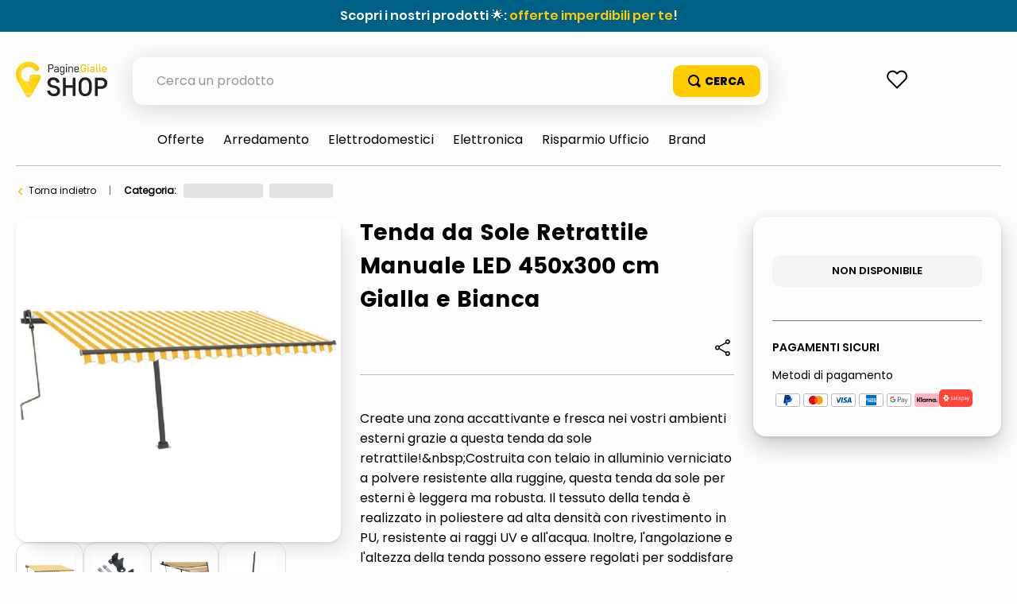

--- FILE ---
content_type: text/html; charset=utf-8
request_url: https://www.google.com/recaptcha/enterprise/anchor?ar=1&k=6LdV7CIpAAAAAPUrHXWlFArQ5hSiNQJk6Ja-vcYM&co=aHR0cHM6Ly9zaG9wLnBhZ2luZWdpYWxsZS5pdDo0NDM.&hl=it&v=N67nZn4AqZkNcbeMu4prBgzg&size=invisible&anchor-ms=20000&execute-ms=30000&cb=qjj3w33p3qsr
body_size: 48933
content:
<!DOCTYPE HTML><html dir="ltr" lang="it"><head><meta http-equiv="Content-Type" content="text/html; charset=UTF-8">
<meta http-equiv="X-UA-Compatible" content="IE=edge">
<title>reCAPTCHA</title>
<style type="text/css">
/* cyrillic-ext */
@font-face {
  font-family: 'Roboto';
  font-style: normal;
  font-weight: 400;
  font-stretch: 100%;
  src: url(//fonts.gstatic.com/s/roboto/v48/KFO7CnqEu92Fr1ME7kSn66aGLdTylUAMa3GUBHMdazTgWw.woff2) format('woff2');
  unicode-range: U+0460-052F, U+1C80-1C8A, U+20B4, U+2DE0-2DFF, U+A640-A69F, U+FE2E-FE2F;
}
/* cyrillic */
@font-face {
  font-family: 'Roboto';
  font-style: normal;
  font-weight: 400;
  font-stretch: 100%;
  src: url(//fonts.gstatic.com/s/roboto/v48/KFO7CnqEu92Fr1ME7kSn66aGLdTylUAMa3iUBHMdazTgWw.woff2) format('woff2');
  unicode-range: U+0301, U+0400-045F, U+0490-0491, U+04B0-04B1, U+2116;
}
/* greek-ext */
@font-face {
  font-family: 'Roboto';
  font-style: normal;
  font-weight: 400;
  font-stretch: 100%;
  src: url(//fonts.gstatic.com/s/roboto/v48/KFO7CnqEu92Fr1ME7kSn66aGLdTylUAMa3CUBHMdazTgWw.woff2) format('woff2');
  unicode-range: U+1F00-1FFF;
}
/* greek */
@font-face {
  font-family: 'Roboto';
  font-style: normal;
  font-weight: 400;
  font-stretch: 100%;
  src: url(//fonts.gstatic.com/s/roboto/v48/KFO7CnqEu92Fr1ME7kSn66aGLdTylUAMa3-UBHMdazTgWw.woff2) format('woff2');
  unicode-range: U+0370-0377, U+037A-037F, U+0384-038A, U+038C, U+038E-03A1, U+03A3-03FF;
}
/* math */
@font-face {
  font-family: 'Roboto';
  font-style: normal;
  font-weight: 400;
  font-stretch: 100%;
  src: url(//fonts.gstatic.com/s/roboto/v48/KFO7CnqEu92Fr1ME7kSn66aGLdTylUAMawCUBHMdazTgWw.woff2) format('woff2');
  unicode-range: U+0302-0303, U+0305, U+0307-0308, U+0310, U+0312, U+0315, U+031A, U+0326-0327, U+032C, U+032F-0330, U+0332-0333, U+0338, U+033A, U+0346, U+034D, U+0391-03A1, U+03A3-03A9, U+03B1-03C9, U+03D1, U+03D5-03D6, U+03F0-03F1, U+03F4-03F5, U+2016-2017, U+2034-2038, U+203C, U+2040, U+2043, U+2047, U+2050, U+2057, U+205F, U+2070-2071, U+2074-208E, U+2090-209C, U+20D0-20DC, U+20E1, U+20E5-20EF, U+2100-2112, U+2114-2115, U+2117-2121, U+2123-214F, U+2190, U+2192, U+2194-21AE, U+21B0-21E5, U+21F1-21F2, U+21F4-2211, U+2213-2214, U+2216-22FF, U+2308-230B, U+2310, U+2319, U+231C-2321, U+2336-237A, U+237C, U+2395, U+239B-23B7, U+23D0, U+23DC-23E1, U+2474-2475, U+25AF, U+25B3, U+25B7, U+25BD, U+25C1, U+25CA, U+25CC, U+25FB, U+266D-266F, U+27C0-27FF, U+2900-2AFF, U+2B0E-2B11, U+2B30-2B4C, U+2BFE, U+3030, U+FF5B, U+FF5D, U+1D400-1D7FF, U+1EE00-1EEFF;
}
/* symbols */
@font-face {
  font-family: 'Roboto';
  font-style: normal;
  font-weight: 400;
  font-stretch: 100%;
  src: url(//fonts.gstatic.com/s/roboto/v48/KFO7CnqEu92Fr1ME7kSn66aGLdTylUAMaxKUBHMdazTgWw.woff2) format('woff2');
  unicode-range: U+0001-000C, U+000E-001F, U+007F-009F, U+20DD-20E0, U+20E2-20E4, U+2150-218F, U+2190, U+2192, U+2194-2199, U+21AF, U+21E6-21F0, U+21F3, U+2218-2219, U+2299, U+22C4-22C6, U+2300-243F, U+2440-244A, U+2460-24FF, U+25A0-27BF, U+2800-28FF, U+2921-2922, U+2981, U+29BF, U+29EB, U+2B00-2BFF, U+4DC0-4DFF, U+FFF9-FFFB, U+10140-1018E, U+10190-1019C, U+101A0, U+101D0-101FD, U+102E0-102FB, U+10E60-10E7E, U+1D2C0-1D2D3, U+1D2E0-1D37F, U+1F000-1F0FF, U+1F100-1F1AD, U+1F1E6-1F1FF, U+1F30D-1F30F, U+1F315, U+1F31C, U+1F31E, U+1F320-1F32C, U+1F336, U+1F378, U+1F37D, U+1F382, U+1F393-1F39F, U+1F3A7-1F3A8, U+1F3AC-1F3AF, U+1F3C2, U+1F3C4-1F3C6, U+1F3CA-1F3CE, U+1F3D4-1F3E0, U+1F3ED, U+1F3F1-1F3F3, U+1F3F5-1F3F7, U+1F408, U+1F415, U+1F41F, U+1F426, U+1F43F, U+1F441-1F442, U+1F444, U+1F446-1F449, U+1F44C-1F44E, U+1F453, U+1F46A, U+1F47D, U+1F4A3, U+1F4B0, U+1F4B3, U+1F4B9, U+1F4BB, U+1F4BF, U+1F4C8-1F4CB, U+1F4D6, U+1F4DA, U+1F4DF, U+1F4E3-1F4E6, U+1F4EA-1F4ED, U+1F4F7, U+1F4F9-1F4FB, U+1F4FD-1F4FE, U+1F503, U+1F507-1F50B, U+1F50D, U+1F512-1F513, U+1F53E-1F54A, U+1F54F-1F5FA, U+1F610, U+1F650-1F67F, U+1F687, U+1F68D, U+1F691, U+1F694, U+1F698, U+1F6AD, U+1F6B2, U+1F6B9-1F6BA, U+1F6BC, U+1F6C6-1F6CF, U+1F6D3-1F6D7, U+1F6E0-1F6EA, U+1F6F0-1F6F3, U+1F6F7-1F6FC, U+1F700-1F7FF, U+1F800-1F80B, U+1F810-1F847, U+1F850-1F859, U+1F860-1F887, U+1F890-1F8AD, U+1F8B0-1F8BB, U+1F8C0-1F8C1, U+1F900-1F90B, U+1F93B, U+1F946, U+1F984, U+1F996, U+1F9E9, U+1FA00-1FA6F, U+1FA70-1FA7C, U+1FA80-1FA89, U+1FA8F-1FAC6, U+1FACE-1FADC, U+1FADF-1FAE9, U+1FAF0-1FAF8, U+1FB00-1FBFF;
}
/* vietnamese */
@font-face {
  font-family: 'Roboto';
  font-style: normal;
  font-weight: 400;
  font-stretch: 100%;
  src: url(//fonts.gstatic.com/s/roboto/v48/KFO7CnqEu92Fr1ME7kSn66aGLdTylUAMa3OUBHMdazTgWw.woff2) format('woff2');
  unicode-range: U+0102-0103, U+0110-0111, U+0128-0129, U+0168-0169, U+01A0-01A1, U+01AF-01B0, U+0300-0301, U+0303-0304, U+0308-0309, U+0323, U+0329, U+1EA0-1EF9, U+20AB;
}
/* latin-ext */
@font-face {
  font-family: 'Roboto';
  font-style: normal;
  font-weight: 400;
  font-stretch: 100%;
  src: url(//fonts.gstatic.com/s/roboto/v48/KFO7CnqEu92Fr1ME7kSn66aGLdTylUAMa3KUBHMdazTgWw.woff2) format('woff2');
  unicode-range: U+0100-02BA, U+02BD-02C5, U+02C7-02CC, U+02CE-02D7, U+02DD-02FF, U+0304, U+0308, U+0329, U+1D00-1DBF, U+1E00-1E9F, U+1EF2-1EFF, U+2020, U+20A0-20AB, U+20AD-20C0, U+2113, U+2C60-2C7F, U+A720-A7FF;
}
/* latin */
@font-face {
  font-family: 'Roboto';
  font-style: normal;
  font-weight: 400;
  font-stretch: 100%;
  src: url(//fonts.gstatic.com/s/roboto/v48/KFO7CnqEu92Fr1ME7kSn66aGLdTylUAMa3yUBHMdazQ.woff2) format('woff2');
  unicode-range: U+0000-00FF, U+0131, U+0152-0153, U+02BB-02BC, U+02C6, U+02DA, U+02DC, U+0304, U+0308, U+0329, U+2000-206F, U+20AC, U+2122, U+2191, U+2193, U+2212, U+2215, U+FEFF, U+FFFD;
}
/* cyrillic-ext */
@font-face {
  font-family: 'Roboto';
  font-style: normal;
  font-weight: 500;
  font-stretch: 100%;
  src: url(//fonts.gstatic.com/s/roboto/v48/KFO7CnqEu92Fr1ME7kSn66aGLdTylUAMa3GUBHMdazTgWw.woff2) format('woff2');
  unicode-range: U+0460-052F, U+1C80-1C8A, U+20B4, U+2DE0-2DFF, U+A640-A69F, U+FE2E-FE2F;
}
/* cyrillic */
@font-face {
  font-family: 'Roboto';
  font-style: normal;
  font-weight: 500;
  font-stretch: 100%;
  src: url(//fonts.gstatic.com/s/roboto/v48/KFO7CnqEu92Fr1ME7kSn66aGLdTylUAMa3iUBHMdazTgWw.woff2) format('woff2');
  unicode-range: U+0301, U+0400-045F, U+0490-0491, U+04B0-04B1, U+2116;
}
/* greek-ext */
@font-face {
  font-family: 'Roboto';
  font-style: normal;
  font-weight: 500;
  font-stretch: 100%;
  src: url(//fonts.gstatic.com/s/roboto/v48/KFO7CnqEu92Fr1ME7kSn66aGLdTylUAMa3CUBHMdazTgWw.woff2) format('woff2');
  unicode-range: U+1F00-1FFF;
}
/* greek */
@font-face {
  font-family: 'Roboto';
  font-style: normal;
  font-weight: 500;
  font-stretch: 100%;
  src: url(//fonts.gstatic.com/s/roboto/v48/KFO7CnqEu92Fr1ME7kSn66aGLdTylUAMa3-UBHMdazTgWw.woff2) format('woff2');
  unicode-range: U+0370-0377, U+037A-037F, U+0384-038A, U+038C, U+038E-03A1, U+03A3-03FF;
}
/* math */
@font-face {
  font-family: 'Roboto';
  font-style: normal;
  font-weight: 500;
  font-stretch: 100%;
  src: url(//fonts.gstatic.com/s/roboto/v48/KFO7CnqEu92Fr1ME7kSn66aGLdTylUAMawCUBHMdazTgWw.woff2) format('woff2');
  unicode-range: U+0302-0303, U+0305, U+0307-0308, U+0310, U+0312, U+0315, U+031A, U+0326-0327, U+032C, U+032F-0330, U+0332-0333, U+0338, U+033A, U+0346, U+034D, U+0391-03A1, U+03A3-03A9, U+03B1-03C9, U+03D1, U+03D5-03D6, U+03F0-03F1, U+03F4-03F5, U+2016-2017, U+2034-2038, U+203C, U+2040, U+2043, U+2047, U+2050, U+2057, U+205F, U+2070-2071, U+2074-208E, U+2090-209C, U+20D0-20DC, U+20E1, U+20E5-20EF, U+2100-2112, U+2114-2115, U+2117-2121, U+2123-214F, U+2190, U+2192, U+2194-21AE, U+21B0-21E5, U+21F1-21F2, U+21F4-2211, U+2213-2214, U+2216-22FF, U+2308-230B, U+2310, U+2319, U+231C-2321, U+2336-237A, U+237C, U+2395, U+239B-23B7, U+23D0, U+23DC-23E1, U+2474-2475, U+25AF, U+25B3, U+25B7, U+25BD, U+25C1, U+25CA, U+25CC, U+25FB, U+266D-266F, U+27C0-27FF, U+2900-2AFF, U+2B0E-2B11, U+2B30-2B4C, U+2BFE, U+3030, U+FF5B, U+FF5D, U+1D400-1D7FF, U+1EE00-1EEFF;
}
/* symbols */
@font-face {
  font-family: 'Roboto';
  font-style: normal;
  font-weight: 500;
  font-stretch: 100%;
  src: url(//fonts.gstatic.com/s/roboto/v48/KFO7CnqEu92Fr1ME7kSn66aGLdTylUAMaxKUBHMdazTgWw.woff2) format('woff2');
  unicode-range: U+0001-000C, U+000E-001F, U+007F-009F, U+20DD-20E0, U+20E2-20E4, U+2150-218F, U+2190, U+2192, U+2194-2199, U+21AF, U+21E6-21F0, U+21F3, U+2218-2219, U+2299, U+22C4-22C6, U+2300-243F, U+2440-244A, U+2460-24FF, U+25A0-27BF, U+2800-28FF, U+2921-2922, U+2981, U+29BF, U+29EB, U+2B00-2BFF, U+4DC0-4DFF, U+FFF9-FFFB, U+10140-1018E, U+10190-1019C, U+101A0, U+101D0-101FD, U+102E0-102FB, U+10E60-10E7E, U+1D2C0-1D2D3, U+1D2E0-1D37F, U+1F000-1F0FF, U+1F100-1F1AD, U+1F1E6-1F1FF, U+1F30D-1F30F, U+1F315, U+1F31C, U+1F31E, U+1F320-1F32C, U+1F336, U+1F378, U+1F37D, U+1F382, U+1F393-1F39F, U+1F3A7-1F3A8, U+1F3AC-1F3AF, U+1F3C2, U+1F3C4-1F3C6, U+1F3CA-1F3CE, U+1F3D4-1F3E0, U+1F3ED, U+1F3F1-1F3F3, U+1F3F5-1F3F7, U+1F408, U+1F415, U+1F41F, U+1F426, U+1F43F, U+1F441-1F442, U+1F444, U+1F446-1F449, U+1F44C-1F44E, U+1F453, U+1F46A, U+1F47D, U+1F4A3, U+1F4B0, U+1F4B3, U+1F4B9, U+1F4BB, U+1F4BF, U+1F4C8-1F4CB, U+1F4D6, U+1F4DA, U+1F4DF, U+1F4E3-1F4E6, U+1F4EA-1F4ED, U+1F4F7, U+1F4F9-1F4FB, U+1F4FD-1F4FE, U+1F503, U+1F507-1F50B, U+1F50D, U+1F512-1F513, U+1F53E-1F54A, U+1F54F-1F5FA, U+1F610, U+1F650-1F67F, U+1F687, U+1F68D, U+1F691, U+1F694, U+1F698, U+1F6AD, U+1F6B2, U+1F6B9-1F6BA, U+1F6BC, U+1F6C6-1F6CF, U+1F6D3-1F6D7, U+1F6E0-1F6EA, U+1F6F0-1F6F3, U+1F6F7-1F6FC, U+1F700-1F7FF, U+1F800-1F80B, U+1F810-1F847, U+1F850-1F859, U+1F860-1F887, U+1F890-1F8AD, U+1F8B0-1F8BB, U+1F8C0-1F8C1, U+1F900-1F90B, U+1F93B, U+1F946, U+1F984, U+1F996, U+1F9E9, U+1FA00-1FA6F, U+1FA70-1FA7C, U+1FA80-1FA89, U+1FA8F-1FAC6, U+1FACE-1FADC, U+1FADF-1FAE9, U+1FAF0-1FAF8, U+1FB00-1FBFF;
}
/* vietnamese */
@font-face {
  font-family: 'Roboto';
  font-style: normal;
  font-weight: 500;
  font-stretch: 100%;
  src: url(//fonts.gstatic.com/s/roboto/v48/KFO7CnqEu92Fr1ME7kSn66aGLdTylUAMa3OUBHMdazTgWw.woff2) format('woff2');
  unicode-range: U+0102-0103, U+0110-0111, U+0128-0129, U+0168-0169, U+01A0-01A1, U+01AF-01B0, U+0300-0301, U+0303-0304, U+0308-0309, U+0323, U+0329, U+1EA0-1EF9, U+20AB;
}
/* latin-ext */
@font-face {
  font-family: 'Roboto';
  font-style: normal;
  font-weight: 500;
  font-stretch: 100%;
  src: url(//fonts.gstatic.com/s/roboto/v48/KFO7CnqEu92Fr1ME7kSn66aGLdTylUAMa3KUBHMdazTgWw.woff2) format('woff2');
  unicode-range: U+0100-02BA, U+02BD-02C5, U+02C7-02CC, U+02CE-02D7, U+02DD-02FF, U+0304, U+0308, U+0329, U+1D00-1DBF, U+1E00-1E9F, U+1EF2-1EFF, U+2020, U+20A0-20AB, U+20AD-20C0, U+2113, U+2C60-2C7F, U+A720-A7FF;
}
/* latin */
@font-face {
  font-family: 'Roboto';
  font-style: normal;
  font-weight: 500;
  font-stretch: 100%;
  src: url(//fonts.gstatic.com/s/roboto/v48/KFO7CnqEu92Fr1ME7kSn66aGLdTylUAMa3yUBHMdazQ.woff2) format('woff2');
  unicode-range: U+0000-00FF, U+0131, U+0152-0153, U+02BB-02BC, U+02C6, U+02DA, U+02DC, U+0304, U+0308, U+0329, U+2000-206F, U+20AC, U+2122, U+2191, U+2193, U+2212, U+2215, U+FEFF, U+FFFD;
}
/* cyrillic-ext */
@font-face {
  font-family: 'Roboto';
  font-style: normal;
  font-weight: 900;
  font-stretch: 100%;
  src: url(//fonts.gstatic.com/s/roboto/v48/KFO7CnqEu92Fr1ME7kSn66aGLdTylUAMa3GUBHMdazTgWw.woff2) format('woff2');
  unicode-range: U+0460-052F, U+1C80-1C8A, U+20B4, U+2DE0-2DFF, U+A640-A69F, U+FE2E-FE2F;
}
/* cyrillic */
@font-face {
  font-family: 'Roboto';
  font-style: normal;
  font-weight: 900;
  font-stretch: 100%;
  src: url(//fonts.gstatic.com/s/roboto/v48/KFO7CnqEu92Fr1ME7kSn66aGLdTylUAMa3iUBHMdazTgWw.woff2) format('woff2');
  unicode-range: U+0301, U+0400-045F, U+0490-0491, U+04B0-04B1, U+2116;
}
/* greek-ext */
@font-face {
  font-family: 'Roboto';
  font-style: normal;
  font-weight: 900;
  font-stretch: 100%;
  src: url(//fonts.gstatic.com/s/roboto/v48/KFO7CnqEu92Fr1ME7kSn66aGLdTylUAMa3CUBHMdazTgWw.woff2) format('woff2');
  unicode-range: U+1F00-1FFF;
}
/* greek */
@font-face {
  font-family: 'Roboto';
  font-style: normal;
  font-weight: 900;
  font-stretch: 100%;
  src: url(//fonts.gstatic.com/s/roboto/v48/KFO7CnqEu92Fr1ME7kSn66aGLdTylUAMa3-UBHMdazTgWw.woff2) format('woff2');
  unicode-range: U+0370-0377, U+037A-037F, U+0384-038A, U+038C, U+038E-03A1, U+03A3-03FF;
}
/* math */
@font-face {
  font-family: 'Roboto';
  font-style: normal;
  font-weight: 900;
  font-stretch: 100%;
  src: url(//fonts.gstatic.com/s/roboto/v48/KFO7CnqEu92Fr1ME7kSn66aGLdTylUAMawCUBHMdazTgWw.woff2) format('woff2');
  unicode-range: U+0302-0303, U+0305, U+0307-0308, U+0310, U+0312, U+0315, U+031A, U+0326-0327, U+032C, U+032F-0330, U+0332-0333, U+0338, U+033A, U+0346, U+034D, U+0391-03A1, U+03A3-03A9, U+03B1-03C9, U+03D1, U+03D5-03D6, U+03F0-03F1, U+03F4-03F5, U+2016-2017, U+2034-2038, U+203C, U+2040, U+2043, U+2047, U+2050, U+2057, U+205F, U+2070-2071, U+2074-208E, U+2090-209C, U+20D0-20DC, U+20E1, U+20E5-20EF, U+2100-2112, U+2114-2115, U+2117-2121, U+2123-214F, U+2190, U+2192, U+2194-21AE, U+21B0-21E5, U+21F1-21F2, U+21F4-2211, U+2213-2214, U+2216-22FF, U+2308-230B, U+2310, U+2319, U+231C-2321, U+2336-237A, U+237C, U+2395, U+239B-23B7, U+23D0, U+23DC-23E1, U+2474-2475, U+25AF, U+25B3, U+25B7, U+25BD, U+25C1, U+25CA, U+25CC, U+25FB, U+266D-266F, U+27C0-27FF, U+2900-2AFF, U+2B0E-2B11, U+2B30-2B4C, U+2BFE, U+3030, U+FF5B, U+FF5D, U+1D400-1D7FF, U+1EE00-1EEFF;
}
/* symbols */
@font-face {
  font-family: 'Roboto';
  font-style: normal;
  font-weight: 900;
  font-stretch: 100%;
  src: url(//fonts.gstatic.com/s/roboto/v48/KFO7CnqEu92Fr1ME7kSn66aGLdTylUAMaxKUBHMdazTgWw.woff2) format('woff2');
  unicode-range: U+0001-000C, U+000E-001F, U+007F-009F, U+20DD-20E0, U+20E2-20E4, U+2150-218F, U+2190, U+2192, U+2194-2199, U+21AF, U+21E6-21F0, U+21F3, U+2218-2219, U+2299, U+22C4-22C6, U+2300-243F, U+2440-244A, U+2460-24FF, U+25A0-27BF, U+2800-28FF, U+2921-2922, U+2981, U+29BF, U+29EB, U+2B00-2BFF, U+4DC0-4DFF, U+FFF9-FFFB, U+10140-1018E, U+10190-1019C, U+101A0, U+101D0-101FD, U+102E0-102FB, U+10E60-10E7E, U+1D2C0-1D2D3, U+1D2E0-1D37F, U+1F000-1F0FF, U+1F100-1F1AD, U+1F1E6-1F1FF, U+1F30D-1F30F, U+1F315, U+1F31C, U+1F31E, U+1F320-1F32C, U+1F336, U+1F378, U+1F37D, U+1F382, U+1F393-1F39F, U+1F3A7-1F3A8, U+1F3AC-1F3AF, U+1F3C2, U+1F3C4-1F3C6, U+1F3CA-1F3CE, U+1F3D4-1F3E0, U+1F3ED, U+1F3F1-1F3F3, U+1F3F5-1F3F7, U+1F408, U+1F415, U+1F41F, U+1F426, U+1F43F, U+1F441-1F442, U+1F444, U+1F446-1F449, U+1F44C-1F44E, U+1F453, U+1F46A, U+1F47D, U+1F4A3, U+1F4B0, U+1F4B3, U+1F4B9, U+1F4BB, U+1F4BF, U+1F4C8-1F4CB, U+1F4D6, U+1F4DA, U+1F4DF, U+1F4E3-1F4E6, U+1F4EA-1F4ED, U+1F4F7, U+1F4F9-1F4FB, U+1F4FD-1F4FE, U+1F503, U+1F507-1F50B, U+1F50D, U+1F512-1F513, U+1F53E-1F54A, U+1F54F-1F5FA, U+1F610, U+1F650-1F67F, U+1F687, U+1F68D, U+1F691, U+1F694, U+1F698, U+1F6AD, U+1F6B2, U+1F6B9-1F6BA, U+1F6BC, U+1F6C6-1F6CF, U+1F6D3-1F6D7, U+1F6E0-1F6EA, U+1F6F0-1F6F3, U+1F6F7-1F6FC, U+1F700-1F7FF, U+1F800-1F80B, U+1F810-1F847, U+1F850-1F859, U+1F860-1F887, U+1F890-1F8AD, U+1F8B0-1F8BB, U+1F8C0-1F8C1, U+1F900-1F90B, U+1F93B, U+1F946, U+1F984, U+1F996, U+1F9E9, U+1FA00-1FA6F, U+1FA70-1FA7C, U+1FA80-1FA89, U+1FA8F-1FAC6, U+1FACE-1FADC, U+1FADF-1FAE9, U+1FAF0-1FAF8, U+1FB00-1FBFF;
}
/* vietnamese */
@font-face {
  font-family: 'Roboto';
  font-style: normal;
  font-weight: 900;
  font-stretch: 100%;
  src: url(//fonts.gstatic.com/s/roboto/v48/KFO7CnqEu92Fr1ME7kSn66aGLdTylUAMa3OUBHMdazTgWw.woff2) format('woff2');
  unicode-range: U+0102-0103, U+0110-0111, U+0128-0129, U+0168-0169, U+01A0-01A1, U+01AF-01B0, U+0300-0301, U+0303-0304, U+0308-0309, U+0323, U+0329, U+1EA0-1EF9, U+20AB;
}
/* latin-ext */
@font-face {
  font-family: 'Roboto';
  font-style: normal;
  font-weight: 900;
  font-stretch: 100%;
  src: url(//fonts.gstatic.com/s/roboto/v48/KFO7CnqEu92Fr1ME7kSn66aGLdTylUAMa3KUBHMdazTgWw.woff2) format('woff2');
  unicode-range: U+0100-02BA, U+02BD-02C5, U+02C7-02CC, U+02CE-02D7, U+02DD-02FF, U+0304, U+0308, U+0329, U+1D00-1DBF, U+1E00-1E9F, U+1EF2-1EFF, U+2020, U+20A0-20AB, U+20AD-20C0, U+2113, U+2C60-2C7F, U+A720-A7FF;
}
/* latin */
@font-face {
  font-family: 'Roboto';
  font-style: normal;
  font-weight: 900;
  font-stretch: 100%;
  src: url(//fonts.gstatic.com/s/roboto/v48/KFO7CnqEu92Fr1ME7kSn66aGLdTylUAMa3yUBHMdazQ.woff2) format('woff2');
  unicode-range: U+0000-00FF, U+0131, U+0152-0153, U+02BB-02BC, U+02C6, U+02DA, U+02DC, U+0304, U+0308, U+0329, U+2000-206F, U+20AC, U+2122, U+2191, U+2193, U+2212, U+2215, U+FEFF, U+FFFD;
}

</style>
<link rel="stylesheet" type="text/css" href="https://www.gstatic.com/recaptcha/releases/N67nZn4AqZkNcbeMu4prBgzg/styles__ltr.css">
<script nonce="adpyhIC_VkXdv8kpJQwTWw" type="text/javascript">window['__recaptcha_api'] = 'https://www.google.com/recaptcha/enterprise/';</script>
<script type="text/javascript" src="https://www.gstatic.com/recaptcha/releases/N67nZn4AqZkNcbeMu4prBgzg/recaptcha__it.js" nonce="adpyhIC_VkXdv8kpJQwTWw">
      
    </script></head>
<body><div id="rc-anchor-alert" class="rc-anchor-alert"></div>
<input type="hidden" id="recaptcha-token" value="[base64]">
<script type="text/javascript" nonce="adpyhIC_VkXdv8kpJQwTWw">
      recaptcha.anchor.Main.init("[\x22ainput\x22,[\x22bgdata\x22,\x22\x22,\[base64]/[base64]/[base64]/bmV3IHJbeF0oY1swXSk6RT09Mj9uZXcgclt4XShjWzBdLGNbMV0pOkU9PTM/bmV3IHJbeF0oY1swXSxjWzFdLGNbMl0pOkU9PTQ/[base64]/[base64]/[base64]/[base64]/[base64]/[base64]/[base64]/[base64]\x22,\[base64]\\u003d\x22,\x22woYVPzk/w7VAYMK7w4RcwpHCv8KYGVvCtsKeWisGw50iw61KWTPCvMOzCkPDuQo8CDwAQhIYwrdGWjTDljnDqcKhLQJ3BMKCFsKSwrVHcBbDgEDCgGI/w4kFUHLDpcOFwoTDrgPDr8OKccOQw5c9GhhFKh3DmRdCwrfDnsOuGzfDhcKlLAREF8OAw7HDp8Kyw6/CiCnCv8OeJ3LChsK8w4wzwovCnh3ClcO6M8Opw7soO2EXwqHChRhyRwHDgDs7UhAow7AZw6XDo8O3w7UENRcjORAOwo7DjU3ClHo6OMK7ECTDusOdcATDlCPDsMKWSBpndcKhw47DnEoJw7bChsOdUcOww6fCu8Odw61Yw7bDi8KGXDzCj1RCwr3DqcO/w5MSRwLDl8OUQ8KZw60VGcOow7vCp8OAw7rCt8ONPsOvwoTDisKObB4XaRxVMFYywrM1ah51ClgqEMKwDcO6WnrDr8OBETQzw7zDgBHChsKDBcONNMOdwr3CuUcBUyByw4ZUFsKNw6kcDcO/w7HDj0DClCoEw7jDn2ZBw79TEmFMw4TCscOoP23Dn8KbGcOpR8KvfcOyw7PCkXTDtsK9G8OuGVTDtSzCvsO0w77CpypSSsOYwr9fJX5FRVPCvksFa8K1w4RYwoELQmTCkmzCgVYlwplpw7/[base64]/DvC7Dsx1Sw706w5HCogpjw4jClwBGNUTCvCYyRVXDuDwLw77CucO5EMONwobCkcK7LMK8KMKfw7p1w6l2wrbCig/CrBUfwoTCkhdLwpTCizbDjcOQFcOjak5EBcOqHRMYwo/[base64]/[base64]/DrcOzMMOHwpzDgnDDkE0dw5tYVsKMwpjCuUBkW8OtwqZOAsOJwpFHwrTCv8KoLwvCt8K6bkvDpAcWw64/XcK8FcOHPsKHwqAfw77ClQJxw6s6w7cwwoEfwqRHRcKiMXR+wppPwrV/Hi7CqcOHw5LCpAAew7l8OsOMw6HDkcKbai1ew53Cgn/[base64]/w40XT8OCw7rDpTvCssK4wqzDtcODZ3lsY1/DnnbDoXULCcKXRRbCscO0wqwKFiNewoHCvsKtJgfDoSwAw6PCkDQcVMK9dMOIw6x7wolXEgMVwovCqBrChMKbJUcKYygPIH7CisOkVjvDggrCh0MlecOww4/CnMOyBwBXwq8fwrjDtiU+YFvCnRcBwqFwwrJ8fhE/OcODwoTCp8KWwq5Yw7vDtsKUNyvCu8O/wroYwoLCt0HCt8OZAjrChcOsw5hIwrxBwozCrsOqw5wDw6DCtx7DhMO1wqV/PULCtMKceX/DgkUpZULCtsO/BsK8Q8K+w451HsK9w6F3WUxEJS/CihsoAg5dw7NacQ8QUjx3EGQYw7Yzw6tTwpkxwqzCnBUzw6AYw4B9acOOw5kqLMKXHcOTw7hPw4FpY2xpwq5GHsKqw69Aw4PDtF5Mw4FGasKYchNHwrbCjcOceMOzwpkiLy4EEcKqE1/[base64]/[base64]/w5IgwotDGMKMwrYkwpLDgFkaGgRUw6UGwo4vFC1oZMOlwrrCvsO+w7LCoTLDqToWEsObQcOkRsOfw4nCpsOwDg7Dn2d9AxnDhcOvP8OuKUAFVsO/RmXDjcOtWMKbwrjCrMKxaMKaw6vCujnDpgrDq3XDvcOewpTDjsKcEzRPEy8RATTCsMKdwqbDscKVw7vDrsOdf8KnSR9HK0gcwq8JeMKYLDzDi8KxwqQtw53CuHUew4vCi8Kdwo/CpxjDn8O+w57DvMOywqBIwo5iKcOfwqbDlsKkY8OQNsOyw6jCmcO6OA7CuBnDnnzClMO3w41WAn9gD8OfwqIoJsK5wrHDlsOmeTLDoMKIbsOBwrjChsK9QsK/LzApdRPCo8OVbMKOYx93w5DCjCYbG8OuFwhAwrTDicONU2TCgcKvw6dKOcKUScK3woZUwqxiY8OHw5wkPAYYVgNuMm7CjcK2LMK7HkDDksKOIMKaYF4rwoHCqsO0ccObXQ3CscKew5Y0KsOjwqdmw44+WTlsLsOAEG3CiznCkMOlLcOwdSnCnsOUwo5DwoA/wovDvMOYwrHDjTQew4ECwqE5bsKLOcOHZRYuPMKKw4PChXt5KXLCvcK1XDdleMKcfjcMwp1SeVTCjMKJAsK2fR/Cv23Cs09AOMO8wqJbCiESKn/DosOMNUrCu8ObwpN0IcO5wqzDssOqZ8ORMMKrwoDDp8KDwrLDvUtOw7/CksOWZsOiAMOzI8KkIn7Csl3DosOUSsOqHSUIw5phwq3Cg0/[base64]/[base64]/ChlHCmsODCHLCuMK8w4zDkjjDvWnCrMKlwoEnEcOwSsKhw5/CqgDDlDxnwqrDsMKXfMOTw5vDscORw6NaO8OTw43CusOiN8Kpw5x6a8KMIQHDlMO5w4bCmxtBw57DjMKIPV3DqkfDv8KXw6lBw6gECMKjw754WsOzWTPCqMKpHhnCnlDDhx9vQsODLG/Dt1DCtRvDmnnChVLCl2YQVcOWEcKCwpvDjMO2wqHDninCmX/[base64]/[base64]/CtcKaPzPCnCVzwqhoQQMmwp3Cr8OMBsKvCGPDqcKtXcKdwqHDv8OpIcKqw7nCmcOvwrE5woMVL8KAw4YGwps6NlZxRnZXJcKdfUPDoMKkSsOhasKGw5kIw7Utay4uSMO9wqfDuQQpAsKqw7XDtMOCwo/CgAM9wqjCu2pBwrk5w7pSwqnDuMOxwqwFTMKcBXYCUBzCuSFSw4NFeQVkw5nDjMKew5HCpmQ3w5HDnMO6FibChsOzw7DDpcOiwrLClnXDucKfccONCsKdwrbCq8K/wqLCscKcw47CqMK3wrRFbCk0wpXDmGrChghkY8KEUsKvwrrCpMOXw6wtwpLChcKmw7gETXRwLCl0wp1uw4TDvsOhc8KEAyvCvsKLwoXDtMKZIcOnfcOAG8KiVsKJSi7DtCrCiwzDmlPCs8OVG0vDjXbDt8Onw5AwwrzDqRd8wo3Do8OZQcKnVllVcEkuw6BPXcKawp/DoFBxAsKLwpYCw6ACLC/[base64]/Cn8KbHHbCtMOiPhtbwpxww4IdIMKxw6rCgMO4f8Oecy42wqzDnMOdwq0eNsKTw417w57DrAAjXcOGbQHDj8O2QFDDjHLCiHXCocK2wqDCvMKzDGPCncO1PAEnwr4KNhFXw5EGc2XCrQLDjgYvE8O0CMKUwqrDuWTDtMOOw73DilrDiV/Dq17CncKZw4tsw6w0KGg1e8KxwqfCvzHCocO4wonChwdPOWlXTTbDpGJWw7DDnAFMwrE3IXbCvMKWw5/ChsOoYXnDu1HCvsKXTcOqA2B3woHDgsOAw5/Cl1sLK8OMBMOmwojClFTCrGfDpUPChWHCiwx4DsKYAltgZD4xwpQeWsOTw7MHTMKibUg3enDDpT/Ci8K4DDHCgggTH8KbMmPDgcOANmTDhcO8VcOlLix9w4vDvMO/JhPCpsOSLFvDtWVhwr59wqp1wqkbwoMow44jSC/DtXfDrsOdN3kXJgbDoMK3wrEGKlzCtsK5dQLCri/[base64]/CjDjDkFDCnwNUw5oJAmQmMHg7w5sbQMKXwqnDq1/Dp8OnDmDDnXbCphHChENVbkklQTY2w4N8CMKmeMOlw455c3DCrMO0w4rDjxXDqcO3Tx1EJD/DocKdwrQtw6cWwqzDjXxRYcK3HcKER07CtVIewoTDjMO8wrUlwqRYVMOhw4wDw6kswp0XZcKuw6rDusKFN8OqF0XDky5qwpnCqzLDgMK7w6E1HsKhw6bDggcRNAfCszZkTn7Di002w5/CqcOzwq99Xg1OIsOywoDDn8OSV8K9w5hcwqwmecOrwoUITMKvF2EhN0xkworCvcO/wpfCqsK4H0UqwoEJe8K7SD7Cq0PCtcKIwpAgB1ACwpJsw55zEcOBEcOaw7Y7VFlJeD/CqsO6Q8O2eMKACsOUw40/w6ctwqvCkMKHw5wNO0/Ci8OKwohLGlDDoMKEw4zCucOww5RJwpBhdVDDrVvCpxfCi8KIw4/Cow8BVsK1woLDu3BhLC3CvykHwqRAJsKvRBtzaW/[base64]/CnzDCmgPDin81TjRZwpTCpXIWKT/DpGrCkcKZaXdswrVIKQ5nL8K/UsK/YX/CuiLDqsOcw5B8woAedQNWw4wAwr/CoynCsTw+M8OSencBwpkTa8KhL8K6w7LDqRERwoAQw5fDmGrCtFbCtcOqEVTCiz/CgWcQw4EDX3LDlMKNw5dxHsOXw4fCiX7CjHrDmQZqU8OIQcOefcOUJjssAidzwr0owpnDmwwyHcOBwp/DscOqwrQ3WsKKFcOTw7Iew7MCAMKLwoTDuw7DgRTDtcOHTCvCp8KXV8KXwrPCrSg4Q2fDuAjCg8ONw4NaBsObd8Kewqp3w59/dg/CmsOxMcKHNwtzw5LDm31Mw5dRVFvCoxNfw6pkwr58w5gMbGDCgjLDtcODw7PCpcOfw4rDs1/[base64]/DijXCm8K0w7XCtkzCrjrDgyZAVMKRw4nCj8K/w5XCqBkKw5jCpMOMbC/CucOCw4jClcKHTS4Ww5HCpyYXYlwlw5rCnMOywqLCtR14d23DoyPDp8KlCcK4GVxfw6PDrsK6DcKzw49sw7F/w53Cs0LCmE02EybDnMKsVcKywocww7fCr1zDk1tHw7bCmCPCn8OMYgEVCDdOLGDDtHw4wpbDrGrDq8OCw7PDtxvDtMOEasOMwqLCisOMJsO4LDrDkwgPf8OJbEbDqcKsZ8KfFsKQw6/[base64]/Cn8OdwqE+woPDv8ORSE8Gw7BAw6NUcsKhemPChG/Dn8KTRVNEOHbDrMKqIwDCsGRAwpwvw55GPVB1Y0bCusO5JiTCuMKUSsKTScO1wqkXWcKIUlQzw4LDtDTDsicDw6M/eAZUw5spwpnDhHPDmD8eKHd2wqrCvsKBwrIqwrsObMKUwrkmw4/Cm8OSw7bDsC7DsMO+wqzCnHQEEj/Ck8KBwqQebsOmwr9aw4vCm3dFw6NMEFxtL8KYwq1/wo3DpMKGw6poKcKJPMOUb8O3BXJBw5cGw4LCkMOYw7rCr1zCh3NlZUU5w4TCnS8Qw6FRPsK0wq9vbsOnNgUHfV8lWsKhwqrCkDk6JsKSwqxdb8O4OsK1w5HDs3p1w5HCnsOZwqNuw50HecKZwpzCgSTCgsKMwo/DtsOxX8OYcizDhk/CqnnDkMOBwrHCvcO6woNuwoMrwrbDm0/[base64]/Dmm4swoUdwrnDsMOxX8KgwprCqjIYVwBpWMKMw75EXHYGwr53UcKUw6HCksO9OCHDs8OJBcKnc8KCREMmwqvDtMK7bG3DlsOQIEjDhMOjP8KUwpI6UB/CmMKtwpTCgsKDesOuw6xBw4hZKyErE3ljw53Co8OJY1xyF8Orw7DCg8Oiwrs7wrbDvURrPMK3w5xEEhrCscKRw4bDhXvDiADDu8KAwr1/cwRRw6k0w7DCl8Kaw7tVw4LDkx5mwonChMONeQRJwphBw5Evw4ItwokTIsOAw7lEYTMJX2nDrE4aMwQuw4/ClhxzMkDCnB7DrcKAX8OKQ13CrVxdDMKswovCgzkew43CuC/[base64]/[base64]/wqvCoEZIwrfCijlcf1PDgA7CjjzCmcORw7bDl8KOLFvCjj/Cl8O1XBIQw4zCpGoBw6ggb8OlKcO2WUtxw5pHIcOGEG1AwpVgwrXCmsO0BcOmfFvDpQrClErDqmvDmsKQw4rDr8ODwrlDGcOBO3JdZ2IsORjCtm/CljXCi3LDjmUIIsK4H8KDwoDCnRjDhV7Ck8KFADDDtcKzL8Ojwq7DgcKYfsO0EcK0w6EePFsHw7/Dlz3ClMOmw6XCtx3DoX3DrQlhw7bCk8Obwq8IPsKsw5HCrhPDqsOnKBrDlsOwwqIvZCJMNsKpM1c/[base64]/PcOuwoLCsRI3wqklMxnDhSzDjsKZw7oEIsOdZ8OGwowHRDbDsMOLwq/DtcKMw4bCmcK5cW3DqsKKQMKzw5IaZ1FYJg3DksKMw6vDicObwo/DjjtSNk1IWSrCtsKMVsO4S8O7w47Dq8O0w7ZEUMO/NsKrwo7DmMKWwqvCsSxOJsOML0g/HMK0wqgoT8OGC8KHw6XDqcOjaxd3azXDuMKwJsKoKGhucFLDisKqSHpXJTogwoBpwpI+LsO4wr9sw7nDhBxgaELCtMKAw5o9wogLKhUqw6rDrMKXNcKYajvCpMOxwozChcKLw6XCgsOvwpfCnQzCgsK3woMfw7/[base64]/ClMK6AMODwp8qw67Cs8OIE8ObWMOEO29Ww6loEMOPwpx/[base64]/FMO5wp/DkivDpQ/Dvj7DqMOGwosrKyPDj3/[base64]/DmcOUw4zDsUcKw57DiMKSwoHDp3TCrcKLw6PDtMOUdcOMIg4XAcOWRUkGN1I4w5hSw4HDtQXCjn/DmMKKGgrDoRLCocOFEsKAwqPCucOxwrNWw6jDv13CpWIoQ2wfw6PDkkDDi8Omw7fCncKGacKtw48qPBpiw4M3JGlxIh8GNMOeN0LDu8K6ZCxdwo0fw7PDusKQF8KSVSTCrxd3w7QHMlvCmEUwWMO/wpLDiFjCtFhKW8O1azlwwo/CkWkDw50vYcKywqbCmMOlJcOdw5rCilPDuXZFw6lywonDkMOewptfMcKAw77DtMKPwpcWJcKWVcO8MkzCkjjCiMKkw7l0R8O+acK5w7cLHcKbw5/CpGMqwqXDsA/DgggED3xwwq53OcKPwrvDngnDssKmwojCjzgeQsKAH8KxCC3DiGLDsEMRCAPCglh9bcKCUTLDiMKfwotSTH7CtkjDsXbChMOeFsKqAsKrw7/CrsODwogHUl9nwqrDqsOed8K/[base64]/DlyXClCpUNMO/QEVhwp0vwqrDgcK1w5bDmcK6QToRw57DvDRww7MIRyd6SCHCrzLCv1LCiMOOwogWw5bCiMOdw5FMOzojWMOAw5/[base64]/Cs8KDGsOHbljDmX3DnMO+YAErwrhfwo/CpwLCqi/[base64]/[base64]/CvBDCok49w6bDnS7Dsw/ClsKIbsKLwpp9worCnWTCmkjDjcKZDg7DjsOvW8KVw6HDhWxsPGrCjcOXZ33CnnVhwrrDkMK3UUbDoMOHwp48wrsEPsKiJcKqekbCu3zCljAUw5hbPU/CicK/w6rCtcOOw5bChcOfw4kLwq1lwoHCu8KGwoDCgcOuwpczw5rCmTfChmh4worDhcKtw7DDp8OIwoDDmMOuGm3CksKudkwRC8O7BMKKOCHCh8Kgw7ZHw5TCm8OIwqjDlRV/[base64]/[base64]/[base64]/[base64]/w5hvwrXDijpfIMKVw6/Dh8O2cMKkwpTDhcO5QMOSwpjDhDZXCUc6fBDCosOdw69tH8OALzgJw7TDqUfCpBjDmF8JN8KCw5QeAsKowqQbw5bDgsO5H2PDp8KTWWTCiWHCjMOjOMOBw5TCgFkXwovCicOCw5bDhMK9wrzChEUYCMOwOAl+w7HCs8OlworDhsOgwr/[base64]/CjnXDrsK2w47CqcKJwrVDw5XDqAPDoyfCjgbCi8Oiw6vClMOgwpkUwog8B2JKYnJuw5vDoWfDky3CkQrCj8KNIA5PXXJLwrYcwrd+TMKew5V+ZifDksKVw5nChMKkQ8OjccKsw4/[base64]/GsKBMcOpd3klTk5pw4www4TDjFRjZcK5JnpQw6FSHljDuCrCrMOUwo4UwpLCisK2wo/DnXTDi0Qbwrh0esOJw6oSw6LDisOfSsOWw7/Cs2Ecw7UWHMK0w4MYfGAzw6TDi8KHIsO/wocCTBPDgMOsY8K2w5fCkcO6w7R+KsOswqzCvMK5K8K7QQnCvsOxwqzChBzDuDzCicKKw7rCksOyX8KLwrPChMOKcn7CsEbDvCvCmsO/wo1HwoPDvwU5w7R7wrpUDcKswrTCqAHDn8KsJ8KgGgxdHsK2IQ7DmMOkCztPD8KlNsK1w69Gwo7DlTpRGMKdwosYdWPDiMKYw7rDvMKcwoV/wqrCvVIyFMKrwoIzXxLCpMOZZcKXwprDmsObTsOxcsKDwqlCYFYVwrLCtws+RMO/w7vCtyEDTsOuwrJ0wq08KxorwpsvFjgSwrhLwoY+UQBrwpfDo8OrwpkLwqd3FhbDu8OeMgzDm8KTDMOSwp7DnC4cU8K4wohgwoEawpRxwpEYMnnDkzTDkMK2BMOfw6Q+ecKxwrLCoMOUwrInwoocTCA4wrPDlMOdBBdtTynCh8OKw6gVw4I1QWtbwq/Co8O2w5bCjGfDnsO4w4wMcsOPG1phPAtCw6LDkG/CusOQUsOGwqIpw7kkw7AYWGDDm3F3OjZjf1PCvx3DvcOXw794wq/CoMO1a8OYw7Qrw5bDiXnDjxDDjiZ6b3BhA8ODN2p6wprCtQ9YEMOkwrBkf2zCriILw7ECw4huLifCsAkMw4XCjMK6wqx1DcKnwpwMbh/DrjZRAVNFw6TCjsKQUzkQw67DrsK8wrfCjsOUL8Kjw4vDscOLw7d9w4DCl8OWw68sw4TCm8Ogw7jCjhwDwrLDr0jDm8OTKWjCnF/DnQrCjRd+J8KLI1vDkRhEw5FIw6Igwq7DpG5Ow59wwrfCmcKGw7kbwqvDk8KbKCluF8KgVMOVOMKLw4bCl2rCpDvCuiYTwqvCn23DmUkVR8KKw7/DosKYw6HCgMOdwp/CqsOaYcObwqvDi1rDpzTDsMOOacKsNcKufA5zw5rDiVrDscKQOMOcc8K3EQAHZsOoasODe1DDkyofbsOow6zDrcOcw7fCunEgwrwtw6YHw6Rew7nCoWDDmD8twpHDmxnCq8O3eDQKw5NGw6o3wqsRE8KCwpkbO8KJwo/CrsKufsKkXyJ/w6DCj8OLJjcvGW3CqcOow7fCjDfCli/Cv8KlYxPClcOWw57CkCAiZsOwwp4raXMzYMK4wpnDlwjCsCsbwpYIbsK8UWVFwq3Du8KMemM8HgHDuMKcTkvCizTDm8KsTsODBkB9wrkJXsKowrLDqig/esKlCsKjCxfCjMOxwpkqw4LDvinCucK3woIAKSg3w67DgMKMwotXw4RnZcOfaytPwoHCnMKWeHfCrSrCn18EaMO3w5AHCMKmRyFSwpfDmV00RsK3CsOfw73DosKVTsKgwpzCmXjCrsOwVWdZekpmfn7DtQXDhcK8D8KLAsO/ZHbDkUF1dRYeRcOTwqs4wq/DqzIWLmxLLcONwohFSUhAbxA/w7VOwqNwNHp0V8Kww55Swr9tSnV/KmtdKSrCjsOUKCI1wprChsKUBMKgIFvDhyHCjRoPSRnDrsKJUsKPcsO7wq3DiR/Dqxdyw7rCpgDCl8KEwoAYfMOZw6hAwocywqzDoMO9wrbDtMKwJMOjERoUXcKtEXkJRcK6w7nCkBzCq8OPwrPCssOECDbClDYqUsOLdTvChcOHBMOQZl/CjMOwV8O+IcKfw7nDjFgHw7ofwoPDjcK8wrhgZAjDusOUw7EkO0hvw4VBCMOtICjDvsOlQHZnw4bCrHArNMKHVErDkMOaw6nDiw/[base64]/CrUsRbMOqTsO1LMKiw5xxw67DuVFUw7XDtMK8S8KOGsO/DcO9wosAaxzCnEHCosOmQcObFy7Dt2gKAA11w4kuw4fDsMKbwr5mH8Oywqdhw7vCuBNWwq/[base64]/CjsKpJXnDmEbDn8KpwrnDpcOTw4ESbhrCiHTCsHIywo1BTcKtJ8KIG0DDk8KgwqA0wrR+VmvCqm3CicKmChtKQgNjBHXCn8KnwqQpw43DqsK9wrMuGQ1yKQM8JMOmEcOsw6VyUcKkw4IVwo5lw6jDhhjDmD/CjMKsaWckw4nCgwJ6w7nDmMK3w7wew61fPcOqwowhEcK+w4Bew5rDoMKdbcK4w7DDs8ODbMKcF8KEdcOrBhjCqQbDtgdQw5nCmh9FSlHCp8OIfMOhwpo4wrYCK8K5w7/DhsK7ZBjCuCd9wq7DrDfDmnkYwqpGwqXCsF8mMz04w4fDkl5OwoDDv8KBw50CwqY2w43CncOrQi5iFFfDoCx3csO2f8O0TFrCi8O5Z1R/w4TDr8OQw67CmmbDmsKHb00cwpBKwrHCiWLDicORw5fCisK8wr7Dh8KVwr9zT8KOHlI6wpsHdlF1wpQUwqHCvcO8w4FGJcKRLcO3LMKZN0nCp0XDsxw6w5LCtsOvPSs+TTnCnjQ5elrCm8KpXE3DinnDs0/ClExZw55QehDCv8OJT8OewonCnsOvwobCvUcDd8KxQ2HCssKiw63CvnLDmUTCscKhfcOtQ8Oaw5liwq/CsDBdG3cnw71OwrpVDWZWfF56w6wUw4BSw5HDgEcJC2jDmcKpw71zw5Ufw7vCm8K7wrPDnMOOUsOSdhl3w4tGwq0cw5INw78pwofDgAXCs1fCisKDw5dnOEp4wozDvMKFXcOqdn4/wpc8MRAIQ8OxRBkTG8OPIMO7w73DrsKIWT7Cp8KOazZvU1BVw7TCvhbDjn/[base64]/DmxLDoMKLB8OqBETCuMKEw4wwIyBqwqDDpsKDWQzCiDthw7XDscK2w4rClMKsS8KjIF49cVVqwp45w6ZCw7h3wo3CqUPDjlnDtCZUw4XDq38Aw4RQRxZHw7XChGzCq8KCJzQIBBbDjm3DqsK5NE/ChsOaw5tPHgcLwqgTd8KuHMO/wq9qwrUeDsO2MsKPwpdlwqDDvhPChcKkwpMHdMK1w7x2QnXCvn5cZcO4XsKGGcO9TMKyaXLDgw3DuW/DpXvDhDHDmMOTw5ZDw6BWwo/CnsK2w6fCky9dw4oLCsKUwrnDj8K7wqvCuBETRMKrdMKSw6caDQHDucOGwqgLEcK+D8OhPG7Cl8K+w5JNS0hlXm7CjivDg8O3IwTDpgVUw4zCm2XDtDfDksKnUl/DpWHCq8KeSk5Dwp4nw5tASsOgSmJ5w7rCknjCmMOfF1LCo1rCpxZpwrnDiUzCuMOzwoPCkB9BF8K9R8KJwqxxYMK8wqAafcK7w5zDpj1TMysXDRLDrDRBw5c7YwJNKQl+wo4gwo/DiUJcHcOENx7DrTjDjwLCtsKxMsK3w6x6Bg46wps9Y38DFsOUdWUGwqjDiws+w69pR8OUAT1+VsOFw5rDj8OBwqHDmsO4QMOtwr0caMKaw5fDu8ONwpTDvkYOej/Dr0Q5w4HCk2PCt2oJwp1qHsOxwqbDtsOiwpbCk8OeJVrDgGYdw4nDq8OrDcOVwqogwq/CkRnDhXvDgF/CqVFueMOpZRXDqixpw4XDoH4KwrFswpojMFjDrsO5DMKaWMKSVcOWQcKabMOEVRhxJsKMf8OsVwFgw57Cg0nCpnLCgTPCqXfDnn9Ew5cwGsOwc3wvwrHCszFhKFzCqh0YwrjDi2fDpsOuw6XCjWomw6fCmDg/wq3CpcK/[base64]/DpsKGY8OFJmcLw6ABWsOUwo9FKcOdGSAPwo3ClsOpwpRYwrB+QXPDplkyw7jCmcKrwoPDuMKbw7AHHzvCrMK7KHYQwqPDpcKwPBxPBMOHwpfCszTDjMOKWm4lwpLCvcK8G8OHTErChMKHw6HDkMK5w5LDm2Rbw59VXghxwpxIdG8QG0XDp8OACVrCnmvCq0nDvsOFJW/CscKkNxDCuHLCmll+HcOMwonCn3bDtVwRFUbDsk3CqMKGwrETHVJMTsOrXcKFwqHCn8OPKybCmQPCncOCOMOFwozDsMKRcHTDu1XDrTh8woDChcOyEMOwXjhEJmbCmcKCOsOdN8K/LHbCicK5BsKzWDHDmHzDi8O5PsOjwq5Lwp7DiMOIw4jCqE8PN3LCrm9owo3Dr8KoSsK6woTDiDPCusKFwr/Di8KMD3/CosKUCUY7w5wXB3vCs8OWw4PDsMOWMm1Cw6I8w5zDnFFPw6A7TkLClwxPw4bCnnvCmAfDqMKkfGLDq8OhwoDDuMKnw4AQBTA5w6cpB8OQVsKHH0TCuMOgwrLCqMObY8OMwrceHcOdwrrCpsK6w61YBcKMfMKheDPCnsOjwpcLwphbwr7DoVHCosOCw63DvA/[base64]/cw7Ci1sgwqIuw63CoTPDmzvDicKOw7AlwpLDkHvCjsKtw7/CmR3DtsKKKcOaw4oTG1jDtcKqaxwWwrNrw6HDk8Kyw73DlcO5csKgwr0DYgTDqMOVe8KEPsOZWMO0wo3CmQbDjsK5wrLCo1tGN1QYw5NWTS/CrsKED1FBR3FIw4Zyw5zCscKtAR3Cn8KtEkbCoMO6w4jChB/CiMKndsKjUsOywrZTwqgbw4nDuAvCgm/[base64]/[base64]/w5/DmCjCrMKrWcKAwoZbw5DCpcOpw7gsworCvm4MYsOYw58TFkQ+UkACaG0UeMOew4VHV1nDpGfCkVA8P0fClsO4w5trYm5gwqNdXgdZARZhw4giw40uwqYbwr7Cpy/Cm1DCqTHCmzzDrmpGFy8xemTCpDZ7H8O6wrPDkGHCicKLW8OwJcO9w5jDtMOGFMOWw6NAwrLDgTHCncKYfWMpEztmwqEaAl4bw5Ibw6Z+LMKiTsOxwqskTW7CpgjCrkTCuMONwpVxWDcYwr/Du8KXacOLK8Kuw5DCr8OAVQhOBiHDol/CtsKkHcOLQMKkV1HDs8K4F8O+fMK6VMO8wrzCkHjDg0IONcOKwqnCi0TDigtPw7TDucOBw7DDq8KJMH3DhMKPwpowwoHCrsORw4TCq1nDssK+w6/[base64]/w4XDrHpSw4txJw/ChmQtfmPCmsKJwpvDgMO0WSjCs3REJSHCimXDscKwPE/Cp2w6wq3CoMKMw4LDvyDDjkorwprClcO4wroew4LCjsOgZsO8JcKpw7/Cu8OBPyM3C2LCgcOpJMOswrogIcK0LU7DuMO/DsKpHhbDrHXCp8OSw7LCsirClsKiIcOgw73ChRYHFj3ClSYmwrfDkMKmZsKEacKWB8Ksw4rDpHzCocOywpLCncKRPUhKw4/CgcOMwojDljwXSMOIw4HCvBJDwozDh8Kbw4XDjcOqwqzDlsOlNcOfwq3CrnbDtkfDshELw7F5wpnCugQNwojDlMKrw4PDlhNRPz5iDMOXGsKiR8OuR8KLSyZmwqZMw4ocwrBkBVXDng4EecKBDcK/w68rwqPDiMKeOxDCm1N/w5URwrjDhVNewrM8wq4LIRrCj2ZSe10Jw7zChsOyBMKcbGTDuMO/[base64]/[base64]/WMKEX8KXwpHDksODwqHCtWLDkBFZQMOvSsKeasKeH8OTw7jDhCMCwqzCnT9gwoEsw55aw57DkcKfwojDgFLCt3DDmcOcPzLDhDrDgsOCI3hww7Znw57DpMOcw7VWEBPCrcOFBGNDFwUfEcO0w6VOwqs/NjxJwrRHwoHCtMKWw77DqsOZw6x9NMK7wpd6w4XDhMOOw7hkRsOvGhrDlsOMwrkZK8KFw6LCm8O/bMK/w4J9w7hfw5hEwpvDjcKvw6Qiwo7CqF7DjEoLw4XDvAfCnRBgEkrCgn3DrcO+wozCrFPCrMKvw47Cg33ChMOgd8Omwo7ClsKpRDdhwqjDmsOpW2DDrHdpwrPDnykfw78vcCrCqUNKwqpNOCDDpBHCuG3Cq3o3PFsKQsOpw5VvO8KFDirCvcOLwo/DnMOUTsOqYcKEwrrDgz3DosOBaFoJw6/DtzvDksK+OsOrMMObw4fDu8KBGcK0w6bCjsOJdMOvw43DqMKRwqzCn8OvXwp8w6/DgAjDlcKyw4xQa8K1wpBeYsOuXMO4NA7DqcOJPMO3LcOTwrI/[base64]/[base64]/SjjChxHCt8O4CSUfwozDhRc6X1ktX3kWHT/Dujlsw78wwq5hLsKSw4onL8OdUMK9w5dVw5wfIBN6w6nCrUBawpEqG8Kcw75lwozDmlHCpzVeRsOrwphuwrxOUMKVworDuQ3DjyfDo8KJw7/Ds1ZTaXJfwrPCsiNow6zCuTPDmU7Djx1+woNadMORw649wq0Hw7RlEsO6wpDCsMKywptwDU3DtMOKDRUdKcOUX8ODECHDo8KkCsK0LDJ9UcKTQGjCvMOzw4DDu8OOCzTDiMObw7PDgsKuAUpmwo/CvWvDhlwhw4t8H8Ktw4oXwoUkZMKNwqPCvADCrRQDwp7Cs8OUPSLDkMO3w5QJJsK1NA7DjQjDicKnw4bDvhDCoMKeGijDpz/[base64]/[base64]/DiMO3QMOeJsOGYlQ+w6R0w7jDlGvDmMOfV8Kmw4lpwpDDnQ50aiPDsC3Cmh1AwpbCmh0eCTbDtcKyUBFVw6NqS8KhNFXCvhxSEcOew51/wpfDusK7SijDiMOvwrB8DsOfcFbDsVg+w4JAw5ZxF20gwprDhcO/w44cGn4lMgnClMK2AcOoQ8Ohw4ZjNDsjwrEGw6rCvnQuw6bDj8KnMsOKIcOQL8KLYGfCmzpOXS/Dh8KIwrYyBcOiw6/[base64]/CvsK1G8KeD1rCuD/[base64]/L8OywoDDm1MHZcOnwpjCmcOYJ2Jww7TDpsOWwqdmbMOuw47CqDBAb2HDrhXDr8ODw5YKw4nDnMK8wp/DnQHCrHTCuADDr8OnwoJjw59BVsK/[base64]/[base64]/CvX4cwobDtcKtwpHDkjbCrcObcUDCrUjCl3V0ESAQw5UQBcOFAcKcw5XDtVHDmGHDvU5hUlorwr0HPcK3w7pxw50tHnF9BMOOYmHCvcOLAloGwpTDhTvChFHDnxjDkkA9bGEbw7dow6/DnljCjnvDssOMw7kKw47DlB9xSz12w5DDvk4QJ2U3MGjCgcOkw5gQwq4Zwp0QPMOVH8K7w5kmwrw0TV3DtsORw7FZw5DCgDU/wrc/d8Kqw6rDq8KXa8KdHl7DvMKrwo/DoD9QUnRvwo8iEsKiHMKbXzzCvsONw7TCiMO6B8O6cmYmBBd/wo/CqH0Zw4/DuUbCrVM1wpnCvMOIw7/DpDrDjsKcNxUGCsKOw6nDjEZKwpfDscOfwpfDssKTSTrCon0ZIDlPKVHDgFHDikvDsktlwrM7wrbCv8OGWmB6w7nDjcOlwqMYYlfDmcKyW8OtTsOAOsK5wpUnMGgTw6tnw7TDrlDDusK4VsKLw5/DtcKIw4jDnA5lSEdxw5ZQFcKYw6MjCCTDv1/[base64]/ank3wpPCtcKww65vwpVOwrLCkcK7QcONCMOCR8KjDMK3woUucCTCkG/[base64]/[base64]/c0wnw5RCGsOgTcOSWcODwoZVw7fDnQIvw5DDoMKPRy/CtsKrw6JewqDCkMKzAMOKR2nDvibDgDnCgEHCrQLDkVFXw6V2wrPDqMOEw6ULwoMCEsOWIyRaw6rCj8Oww47Dv3Now7kew5nCiMOLw4NtYQHCvMKICcOow5whwrXCvcKpDsKUNnVlw6giEkshw6rColPDpjTCkMKvw44WEH/DjsKoD8Ojwpl4BVTDg8KcBMOcw5PDrcO9cMK9OARRVMKAJm9RwqHCoMOQMcOxw49DLsKkRBB5QlN+wphsW8Orw6XCtGDCqTbDhm1ZwpfCgcOGwrPCvMO0GMObYD8Rw6cfw402IsK4w7N8ezB2w4IAelEnGMOww7/CicK/X8OKwoPCsRTDohjDowjCuTtMdcK5w5w1wr80w7sBwqZlwqTCvgXDsV9/YBhOURXDlcONWcOXOl3CvMKmwqhiPyQ8A8O4wok7NWEtwp8dJMKjwp8AWSjDp1TDrsKEw6oRFsKdLsOWwo3CicKzwqMiHMOfVcOqesKhw7kBfMOxGx84L8K2LhrCk8Omw7YCMsOmMnvDrMKPwp/DncOTwrhnZ3h4CCYEwr7Cpix9wq1CbG/DlHjDocKDFcKDw5zCqA4dR2bCgHnDgR/DrsOMSsKQw7vDoA7CvC/Du8OMf14/c8OmLsK/O0FnVhgKwq3DvVpww4jDpcKVwqsnwqXCrcKlw5MEHGQdM8OSw6jDrwtHIcO/SxB8IQVFw6YMJ8KWwr/DugMfZ0VoCcOBwp8Iwpo+wqHCg8KXw5AeSMO9TMO9HCPDg8Orw4M5ScKjLyBFWcOeDg3Dijs3w4U1P8OVPcOmw41NZGhOQcKUOR/Dsj50RnDCoVjCsGVbdMOmwqvCjcKaKztjwrVkw6ZAw5UIZQgcw7AAwrDCmDLDsMKoPFUUAsONIjM3wo88dnQhAHgEax0cIsK4UsOQR8OVHTfCmQrDrFBCwqsXCTwFwrXDkMKhw47DisO3WH3DrBdgwpZgw45gYsKccH3Dv1QhRsKrA8K7w5bDt8KeWFVpIcKZHB9ww4/CngIuJURPeUJuWVA9b8K8KcKDwqRUbsOWFMOOR8KPRMOmTMOmGMKkacOuw4ASw4Y7asOWwplLT1NGR1d7JsKDTjFOBVJowp/DnMK7w6Bhw4JAwpcywoVbBw5zW3/DkcK/w4Q6RELDuMKtQMK8w47DrMO0TMKYcwTDtG3CqTkPwonCsMOZagfDlMOGQsKywpstw4jDmi4Nwqt2A2EGwo7Dq2fCk8OpEsOcwp/DmcOIw4TCmTvDnsODTsKrwrxqwonDpMKCwovCg8KkPMO/eEUjEsKHIwrCtQ3CoMKhbsOYw6DDmsK/C0U4w5zDpMKQwqtdw7LDvCfCiMO9wpLDusKXw6rCtcOUwp0yNQYaJBHDiTJ0w5oCw41QNGMDD17DnsKGw6DCk2zDrcO9MRDDhgPCjcKGcMK4UGXDksOeEsOYw79/[base64]/[base64]/DlBhqwqgvw797KlMIVsOJW8ORVsK7McO+w65Fw4/Cj8ODI17DkDhCwrcnMcKNw7bDrEBvXUXDrDnDpR8zw7jCgUs0b8ORZx3CgkE\\u003d\x22],null,[\x22conf\x22,null,\x226LdV7CIpAAAAAPUrHXWlFArQ5hSiNQJk6Ja-vcYM\x22,0,null,null,null,1,[16,21,125,63,73,95,87,41,43,42,83,102,105,109,121],[7059694,433],0,null,null,null,null,0,null,0,null,700,1,null,0,\[base64]/76lBhnEnQkZnOKMAhmv8xEZ\x22,0,0,null,null,1,null,0,0,null,null,null,0],\x22https://shop.paginegialle.it:443\x22,null,[3,1,1],null,null,null,1,3600,[\x22https://www.google.com/intl/it/policies/privacy/\x22,\x22https://www.google.com/intl/it/policies/terms/\x22],\x22IDQb0wyxG9R96P/bTbPYGMIx14MTCXlGMyHh/sKGPXs\\u003d\x22,1,0,null,1,1769536335306,0,0,[90,220,13,77],null,[127,176,240],\x22RC-l5sAiSKNAI9c7g\x22,null,null,null,null,null,\x220dAFcWeA7nReuE-D1EMZxGrDOq0y4Rvym7BHmbXaNlpR4w65V46yp2hQkTcwADKglofLBPhbqEHqI8cpXX2S_ptrM5NvaQ6SYeXw\x22,1769619135348]");
    </script></body></html>